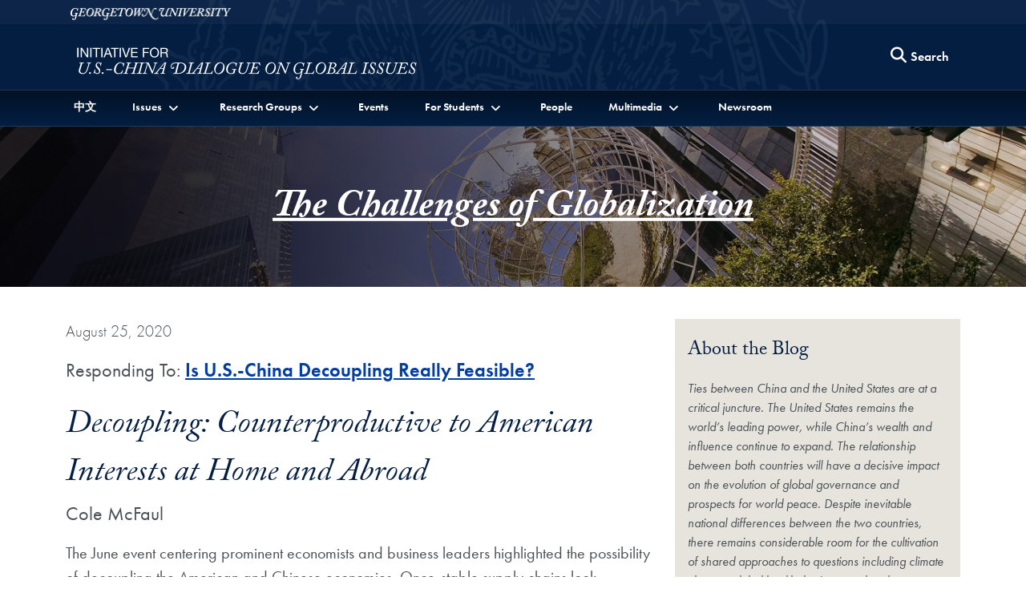

--- FILE ---
content_type: text/html; charset=utf-8
request_url: https://uschinadialogue.georgetown.edu/responses/decoupling-counterproductive-to-american-interests-at-home-and-abroad
body_size: 36230
content:
<!DOCTYPE html>
<html lang="en">
<head>
  <meta charset="utf-8">
  <meta http-equiv="X-UA-Compatible" content="IE=edge">
  <meta name="viewport" content="width=device-width, initial-scale=1">
  <title>
    Decoupling: Counterproductive to American Interests at Home and Abroad
  </title>
  
  	<meta name="author" content="Initiative for U.S.-China Dialogue on Global Issues" /><meta name="description" content="Blog post by 2019-2020 U.S.-China student fellow Cole McFaul." /><meta name="twitter:card" content="summary" /><meta name="twitter:site" content="@GlobalGtown" /><meta property="og:url" content="https://uschinadialogue.georgetown.edu/responses/decoupling-counterproductive-to-american-interests-at-home-and-abroad" /><meta property="og:type" content="website" /><meta property="og:title" content="Decoupling: Counterproductive to American Interests at Home and Abroad" /><meta property="og:description" content="Blog post by 2019-2020 U.S.-China student fellow Cole McFaul." /><meta property="og:image" content="https://s3.amazonaws.com/global-db-public/global-db-public/response/image/4551/Cole_500x600.jpg" /><meta property="og:image:url" content="https://s3.amazonaws.com/global-db-public/global-db-public/response/image/4551/Cole_500x600.jpg" /><meta property="og:image:secure_url" content="https://s3.amazonaws.com/global-db-public/global-db-public/response/image/4551/Cole_500x600.jpg" />

  <link rel="stylesheet" href="https://use.typekit.net/gac8zgw.css">
  <link rel="stylesheet" href="/assets/initiatives-ee219e0e4f08bbde01d50ca1372f7f474c564d9d12b583d776af491c0e2d2e8a.css" media="all" />
  

  <script src="/assets/application-e059c81795e511d41f8809bae371ba692bb39d5a45580fd914b696d56e0a9844.js"></script>
  
    
    <!-- Global site tag (gtag.js) - Google Analytics -->
    <script async src="https://www.googletagmanager.com/gtag/js?id=G-ZVE10B066J"></script>
    <script>
      window.dataLayer = window.dataLayer || [];
      function gtag(){dataLayer.push(arguments);}
      gtag('js', new Date());

      gtag('config', 'G-ZVE10B066J');
    </script>


  
  <meta name="csrf-param" content="authenticity_token" />
<meta name="csrf-token" content="h67M-2pbgCC5k1qcvc3HqeMZLDmTbAZqUEEsTH-JUcgQiqi-ckbYP3vLpCskuEGlFL1FcNa_xnznhYMLQzinpg" />
  <link rel="icon" type="image/x-icon" href="/favicon.ico" />
</head>

<body data-turbo="false">
  <section class="top" aria-label="Skip links">
    <a href="#site-menu" title="Skip to Initiative for U.S.-China Dialogue on Global Issues Full Site Menu" class="visually-hidden-focusable">Skip to Initiative for U.S.-China Dialogue on Global Issues Full Site Menu</a>
    <a href="#main-content" title="Skip to main content" class="visually-hidden-focusable">Skip to main content</a>
  </section>
  
  <div class="site-overlay"></div>
  
  
  <header class="navbar" aria-labelledby="department-name">
      <div class="container-fluid d-none d-md-inline-block gu-navbar-logo js-hide-on-deep-scroll">
        <div class="container">
          <a href="http://www.georgetown.edu">
            <span class="visually-hidden" id="university-name">Georgetown University</span>
            <img alt="Georgetown University Logo" width="200" height="15" src="/assets/logos/georgetown-2x-81fd5cacde1d4deb7f0e87e8a422893c7f7f7aa94d369b726a25bbe3a89fd2ab.png" />
          </a>
        </div>
      </div>
    <div class="ge-navbar-title container">
        <div class="logo-abbr d-inline-block d-md-none js-show-on-deep-scroll">
          <a href="http://www.georgetown.edu" title="Georgetown University">
            <span class="visually-hidden">Georgetown University</span>
            <img alt="Georgetown University Logo" width="40" height="28" src="/assets/logos/georgetown-abbr-2x-f8908f47282555ea8accd9f7be7981016dfb9a3af3da53f4429168c80d9ea808.png" />
          </a>
        </div>
      
        <h1 class="initiative-title">
          <a title="Initiative for U.S.-China Dialogue on Global Issues" href="/">
            <span class="d-inline-block d-md-none js-show-on-deep-scroll" id="department-name">Initiative for U.S.-China Dialogue on Global Issues</span>
            <img alt="Initiative for U.S.-China Dialogue on Global Issues Logo" class="d-none d-md-inline-block js-hide-on-deep-scroll" aria-hidden="true" src="https://s3.amazonaws.com/global-db-public/global-db-public/locus/translation/logo/31/Initiative_for_U.S.-China_Dialogue_on_Global_Issues_logo.png" />
</a>        </h1>

      <div class="ge-nav-search-form d-none d-md-block">
        <form action="/search" method="GET" class="float-end">
          <button type="button" class="btn d-none d-md-block js-search-open" aria-label="Search this site" title="Search this site">
            <span class="fa fa-lg fa-search" aria-hidden="true"></span>
            <span class="btn btn-link p-0">Search</span>
          </button>
          <div class="ge-nav-search-bar">
            <div class="input-group">
              <label for="nav-search-term" class="visually-hidden" id="nav-search-term-label">Search Term</label>
              <input type="text" name="q" id="nav-search-term" placeholder="Powered by Google" class="form-control" title="Enter search terms" aria-labelledby="nav-search-term-label"  />
              <span class="input-group-btn">
                <button class="btn" type="submit">
                  <span class="search-text">Search</span>
                </button>
                <button class="btn js-search-close">
                  <span class="fa fa-lg fa-times-circle" aria-hidden="true"></span><span class="visually-hidden">Close search form</span>
                </button>
              </span>
            </div>
          </div>
        </form>
      </div>
      <a class="navbar-toggler menu-icon d-block d-md-none text-center" aria-controls="site-menu" aria-expanded="false" aria-label="Search and full site menu" title="Search and full site menu" href="#" style="line-height:5px;">
        <span class="fa fa-bars" aria-hidden="true"></span><br /><span style="font-size:10px;">Menu</span>
      </a>
    </div>
    <div class="ge-main-navbar-links">
      <div class="container">
        <nav id="site-menu" class="d-none d-md-block mobile-full-page-menu" aria-label="Full Site Menu">
          <div class="navbar-toggler menu-close d-block d-md-none">
            <a href="#" title="Close overlay navigation menu" role="button" aria-label="Close overlay navigation menu" class="overlay-close-trigger" style="line-height:5px;"><span class="fas fa-times" aria-hidden="true" style="padding-right:6px;"></span><br /><span style="font-size:10px;">Close</span></a>
          </div>
          <div class="drawer">
            <div class="ge-search-form-mobile d-block d-md-none">
              <form action="/search" method="GET">
                <div class="input-group">
                  <label for="search-mobile-query" class="visually-hidden" id="nav-search-mobile-label">Search Term</label>
                  <input type="text" name="q" id="search-mobile-query" placeholder="Search For..." class="form-control" aria-labelledby="nav-search-mobile-label" />
                  <span class="input-group-btn">
                    <button class="btn btn-secondary" type="submit" aria-label="Search Site">
                      <span class="fa fa-search"></span>
                    </button>
                  </span>
                </div>
              </form>
            </div>
            <ul class="nav navbar-nav">
                <li class="nav-item language-link">
                    <a class="nav-link nav-language-link" href="/cn/responses/decoupling-counterproductive-to-american-interests-at-home-and-abroad">中文</a>
                </li>
                <li class="nav-item dropdown">
                    <a href="/issues" class="nav-link dropdown-toggle" data-bs-toggle="dropdown" role="button" aria-expanded="false" aria-haspopup="true" id="nav-link-dropdown-61"><span>Issues</span></a>
                    <ul class="dropdown-menu" role="menu" aria-labelledby="nav-link-dropdown-61">
                        <li><a class="dropdown-item" href="/issues">Issues Home</a></li>
                      
                        <li class="dropdown-divider"></li>


                        <li><a class="dropdown-item" href="/topics/business-and-trade">Business and Trade</a></li>
                        <li><a class="dropdown-item" href="/topics/climate-change">Climate Change</a></li>
                        <li><a class="dropdown-item" href="/topics/culture-and-society">Culture and Society</a></li>
                        <li><a class="dropdown-item" href="/topics/global-governance">Global Governance</a></li>
                        <li><a class="dropdown-item" href="/topics/peace-and-security">Peace and Security</a></li>
                        <li><a class="dropdown-item" href="/topics/global-south">Global South</a></li>
                    </ul>
                </li>
                <li class="nav-item dropdown">
                    <a href="" class="nav-link dropdown-toggle" data-bs-toggle="dropdown" role="button" aria-expanded="false" aria-haspopup="true" id="nav-link-dropdown-1174"><span>Research Groups</span></a>
                    <ul class="dropdown-menu" role="menu" aria-labelledby="nav-link-dropdown-1174">
                      


                        <li><a class="dropdown-item" href="https://uschinadialogue.georgetown.edu/topics/research-group-africa-china-digital-infrastructure">Research Group: Africa-China Digital Infrastructure</a></li>
                        <li><a class="dropdown-item" href="/topics/research-group-climate-change">Research Group: Climate Change</a></li>
                        <li><a class="dropdown-item" href="/topics/research-group-cosmopolitanism">Research Group: Cosmopolitanism</a></li>
                        <li><a class="dropdown-item" href="/topics/research-group-culture-and-society">Research Group: Culture and Society</a></li>
                        <li><a class="dropdown-item" href="/topics/research-group-e-commerce-and-mobile-technology">Research Group: E-Commerce and Mobile Technology</a></li>
                        <li><a class="dropdown-item" href="/topics/research-group-global-health-and-migration">Research Group: Global Health and Migration</a></li>
                        <li><a class="dropdown-item" href="/topics/research-group-managing-strategic-competition">Research Group: Managing Strategic Competition</a></li>
                    </ul>
                </li>
                <li class="nav-item">
                    <a class="nav-link" href="/events">Events</a>
                </li>
                <li class="nav-item dropdown">
                    <a href="/for-students" class="nav-link dropdown-toggle" data-bs-toggle="dropdown" role="button" aria-expanded="false" aria-haspopup="true" id="nav-link-dropdown-91"><span>For Students</span></a>
                    <ul class="dropdown-menu" role="menu" aria-labelledby="nav-link-dropdown-91">
                        <li><a class="dropdown-item" href="/for-students">For Students Home</a></li>
                      
                        <li class="dropdown-divider"></li>


                        <li><a class="dropdown-item" href="/topics/u-s-china-student-dialogue">U.S.-China Student Dialogue</a></li>
                    </ul>
                </li>
                <li class="nav-item">
                    <a class="nav-link" href="/people">People</a>
                </li>
                <li class="nav-item dropdown">
                    <a href="/multimedia" class="nav-link dropdown-toggle" data-bs-toggle="dropdown" role="button" aria-expanded="false" aria-haspopup="true" id="nav-link-dropdown-984"><span>Multimedia</span></a>
                    <ul class="dropdown-menu" role="menu" aria-labelledby="nav-link-dropdown-984">
                        <li><a class="dropdown-item" href="/multimedia">Multimedia Home</a></li>
                      
                        <li class="dropdown-divider"></li>


                        <li><a class="dropdown-item" href="/initiative-publications">Publications</a></li>
                        <li><a class="dropdown-item" href="/blogs/the-challenges-of-globalization">Blog</a></li>
                        <li><a class="dropdown-item" href="https://georgetownuscd.substack.com/s/us-china-dialogue-monitor">U.S.-China Dialogue Monitor</a></li>
                        <li><a class="dropdown-item" href="/series/u-s-china-nexus-podcast">U.S.-China Nexus Podcast</a></li>
                        <li><a class="dropdown-item" href="/series/u-s-china-dialogue-podcast">U.S.-China Dialogue Podcast</a></li>
                    </ul>
                </li>
                <li class="nav-item">
                    <a class="nav-link" href="/newsroom">Newsroom</a>
                </li>
            </ul>
          </div>
        </nav>
      </div>
    </div>
  </header>
  
  <main id="main-content">
    


<section aria-label="The Challenges of Globalization hero image and header">
  <div class="row g-0">
    <div class="col">
      <div class="main-header">
          <img alt="The Challenges of Globalization" class="w-100" src="https://s3.amazonaws.com/global-db-public/global-db-public/blog/image/61/GlobeSkyscrapersBannerGradient.jpg" />
        <div class="container header-block">
          <div class="row">
            <div class="col">
              <h2 class="text-center serif"><a href="/blogs/the-challenges-of-globalization">The Challenges of Globalization</a></h2>
            </div>
          </div>
        </div>
      </div>
    </div>
  </div>
</section>


<div class="mb-3 my-md-4 container">
  <div class="row">
    <div class="col-12 col-lg-8 my-3">
      <section class="mb-5" aria-label="Blog post response content">
        <div id="record-title">
            <div class="publication-date">
    August 25, 2020
  </div>
  <p class="text-xtra-large">Responding To: <a style="text-decoration:underline;" href="/posts/is-u-s-china-decoupling-really-feasible">Is U.S.-China Decoupling Really Feasible?</a></p>
  <h3 class="h2">Decoupling: Counterproductive to American Interests at Home and Abroad</h3>
    <p class="text-xtra-large mt-0">Cole McFaul</p>

        </div>
        
        
        
        <div id="record-description">
            <div class="description">
    <p>The June event centering prominent economists and business leaders highlighted the possibility of decoupling the American and Chinese economies. Once-stable supply chains look increasingly precarious. Chinese FDI to the United States has dropped dramatically in the past four years. American companies are beginning to look into relocating to Southeast Asia and other regions to avoid getting caught in the crossfires of a trade war between the two superpowers. At the center of this instability is not only economics, but politics. Tensions between leaders in Washington and Beijing are at an all-time high and the rhetoric between the two countries is more vitriolic than any period in U.S.-China relations since the death of Mao.</p>
  </div>
        <div class="with-paragraph-lead">
          <p>Although the event featured experts in business and economics, the future of the U.S.-China relations will ultimately fall to politicians and bureaucrats. Their decisions will directly and indirectly affect the economic prospects for millions of people around the world, including American and Chinese citizens. According to Jörg Wuttke’s remarks, China represents an estimated 30% of the world’s growth potential over the next decade. Missing out on China’s future growth would undoubtedly jeopardize the economic prospects for thousands, if not millions of Americans. Today, the U.S.-China trade relationship <a href="https://www.uschina.org/reports/understanding-us-china-trade-relationship#:~:text=US%20exports%20to%20China%20directly,about%20%24216%20billion%20of%20GDP." target="_blank">supports 2.6 million jobs</a> for Americans. As for the Chinese side, American companies bring in much-needed investment, especially for local governments. American demand further spurs economic growth in China. Partially due to depressed demand in the United States and elsewhere as a result of the COVID-19 epidemic, China’s economy <a href="https://www.cnn.com/2020/04/16/economy/china-economy-gdp/index.html" target="_blank">contracted</a> in the first three months of the year for the first time since 1976. </p><p>So China and the United States are interdependent on each other. But this interdependence should not be looked at as necessarily detrimental to either country. In fact, the interdependence on one another provides both countries with tools to influence policy decisions and deter unwanted actions. In the next few decades, American leaders will need to learn how to manage an aggressive Chinese state that is increasingly willing to utilize its growing power to assert itself in the region and around the world. What tools does the United States government have in influencing Chinese policy? Short of military action, the threat of economic punishment is one of the only punitive tools available to American policymakers to curb unwanted Chinese action. And while the threat of decoupling is a powerful motivating force for a Chinese Communist Party that justifies its rule with sustained economic growth for its citizens, total or even partial decoupling now would limit U.S. influence in China and in the region. </p><p>The Trump administration rightly recognizes that China has used existing international systems for its own economic advantage. But the administration’s strategy of vilification and dealing with China bilaterally is counterproductive. The United States’ greatest strength is its ability to create coalitions and draw on its allies to secure policy objectives. As China’s economic, military, and diplomatic power grows, American leaders must develop strategies to deter assertions of Chinese power that threaten to destabilize American interests in the region.</p><p>What strategies should American leaders develop? Unilateral embargoes of Chinese goods and calling COVID-19 the “China Virus” is not the answer. Instead, American leaders should look to build coalitions that can be tapped into in order to counter China economically, including <a href="https://www.cfr.org/blog/trump-and-tpp-giving-away-something-nothing" target="_blank">reconstituting the Trans-Pacific Partnership</a>, which would allow the United States to force states, including China, to choose between lucrative markets while following TPP trade rules or missing out on economic opportunities. Furthermore, despite its <a href="https://papers.ssrn.com/sol3/Papers.cfm?abstract_id=2779781" target="_blank">failings</a>, American leaders should still utilize the WTO when adjudicating trade disputes before taking unilateral punitive measures against China. Undermining the only rules-based international forum in place to settle trade disputes is counterproductive to the long-term objective of ensuring the continuation of an international market system that promotes free trade. Finally, American negotiators should refrain from agreeing to trade deals that compel China to buy a certain amount of American exports, as seen in the trade deal signed earlier this year. As <a href="https://www.brookings.edu/blog/up-front/2020/02/04/why-the-purchase-commitments-in-the-us-china-trade-deal-should-not-be-replicated-ever/" target="_blank">reported</a> by Joshua Meltzer and Neena Shenai of the Brookings Institute, these types of deals give China leverage over the United States as Chinese leaders are able to shut off these purchases at any time. </p><p>The United States does not need to decouple in order to change China’s behavior. In fact, decoupling should be considered a last resort and will ultimately undermine the United States’ ability to influence China’s actions. Instead of trying to deal with China on a bilateral basis, the United States should rely more on its allies and ability to build coalitions without undermining the rules-based system that has encouraged sustained international growth over the past half-century. American leaders should reserve the threat of decoupling for Chinese actions in the region that most threaten American interests. Although the Trump administration has identified important imbalances in the U.S.-China relationship, a trade war and scapegoating will not result in a long-term solution that ameliorates these imbalances.</p>
        </div>
  
  
    <hr />
    <h4 class="my-4">Other Responses</h4>
      <article class="d-flex my-3" aria-labelledby="response-4601">
          <div class="flex-shrink-0">
            <img style="width:100px;" alt="Cindy Wang" src="https://s3.amazonaws.com/global-db-public/global-db-public/response/image/4601/Cindy_Wang_500x600.jpg" />
          </div>
        <div class="flex-grow-1 px-3">
          <h5 class="h4" id="response-4601"><a href="/responses/into-the-unknown-the-present-and-future-of-u-s-china-decoupling">Into the Unknown: the Present and Future of U.S.-China Decoupling</a></h5>
          <p class="mt-2">Cindy Wang | August 25, 2020</p>
        </div>
      </article>
      <article class="d-flex my-3" aria-labelledby="response-4581">
          <div class="flex-shrink-0">
            <img style="width:100px;" alt="John Rindone" src="https://s3.amazonaws.com/global-db-public/global-db-public/response/image/4581/Rindone_500x600.jpg" />
          </div>
        <div class="flex-grow-1 px-3">
          <h5 class="h4" id="response-4581"><a href="/responses/acknowledging-the-limits-of-decoupling">Acknowledging the Limits of Decoupling</a></h5>
          <p class="mt-2">John Rindone | August 24, 2020</p>
        </div>
      </article>
      <article class="d-flex my-3" aria-labelledby="response-4561">
          <div class="flex-shrink-0">
            <img style="width:100px;" alt="Kimberley Nunez-Argueta" src="https://s3.amazonaws.com/global-db-public/global-db-public/response/image/4561/Nunez-Argueta_500x600.jpg" />
          </div>
        <div class="flex-grow-1 px-3">
          <h5 class="h4" id="response-4561"><a href="/responses/a-call-for-internal-reflection">A Call for Internal Reflection</a></h5>
          <p class="mt-2">Kimberley Nunez-Argueta | August 24, 2020</p>
        </div>
      </article>
      <article class="d-flex my-3" aria-labelledby="response-4531">
          <div class="flex-shrink-0">
            <img style="width:100px;" alt="Yunfei Dai" src="https://s3.amazonaws.com/global-db-public/global-db-public/response/image/4531/Dai_Yunfei_500x600.jpg" />
          </div>
        <div class="flex-grow-1 px-3">
          <h5 class="h4" id="response-4531"><a href="/responses/a-tale-of-myth-and-reality">A Tale of “Myth” and “Reality”</a></h5>
          <p class="mt-2">Yunfei Dai | August 24, 2020</p>
        </div>
      </article>
      <article class="d-flex my-3" aria-labelledby="response-4621">
          <div class="flex-shrink-0">
            <img style="width:100px;" alt="Zhongming Yuan" src="https://s3.amazonaws.com/global-db-public/global-db-public/response/image/4621/Heather_Yuan_500x600.jpg" />
          </div>
        <div class="flex-grow-1 px-3">
          <h5 class="h4" id="response-4621"><a href="/responses/the-u-s-china-tech-war-escalating-decoupling">The U.S.-China Tech War: Escalating Decoupling?</a></h5>
          <p class="mt-2">Zhongming Yuan | August 24, 2020</p>
        </div>
      </article>
      <article class="d-flex my-3" aria-labelledby="response-4591">
          <div class="flex-shrink-0">
            <img style="width:100px;" alt="Cathy Sun" src="https://s3.amazonaws.com/global-db-public/global-db-public/response/image/4591/Cathy_Sun_2_500x600.jpg" />
          </div>
        <div class="flex-grow-1 px-3">
          <h5 class="h4" id="response-4591"><a href="/responses/divorce-without-decoupling-the-u-s-and-china-s-messy-affair">Divorce Without Decoupling: The U.S. and China’s Messy Affair</a></h5>
          <p class="mt-2">Cathy Sun | August 24, 2020</p>
        </div>
      </article>
      <article class="d-flex my-3" aria-labelledby="response-4631">
          <div class="flex-shrink-0">
            <img style="width:100px;" alt="Geng Zhao" src="https://s3.amazonaws.com/global-db-public/global-db-public/response/image/4631/Zhao_Geng_500x600.jpg" />
          </div>
        <div class="flex-grow-1 px-3">
          <h5 class="h4" id="response-4631"><a href="/responses/china-u-s-decoupling-is-not-realistic">China-U.S. Decoupling Is Not Realistic</a></h5>
          <p class="mt-2">Geng Zhao | August 23, 2020</p>
        </div>
      </article>
      <article class="d-flex my-3" aria-labelledby="response-4611">
          <div class="flex-shrink-0">
            <img style="width:100px;" alt="Jiaqiao Xiang" src="https://s3.amazonaws.com/global-db-public/global-db-public/response/image/4611/Jiaqiao_Xiang_500x600.jpg" />
          </div>
        <div class="flex-grow-1 px-3">
          <h5 class="h4" id="response-4611"><a href="/responses/from-huawei-to-pandemic-to-the-unknown-future-seeking-a-peaceful-coexisting-way">From Huawei to Pandemic to the Unknown Future: Seeking a Peaceful Coexisting Way</a></h5>
          <p class="mt-2">Jiaqiao Xiang | August 23, 2020</p>
        </div>
      </article>
      <article class="d-flex my-3" aria-labelledby="response-4571">
          <div class="flex-shrink-0">
            <img style="width:100px;" alt="Victoria Reiter" src="https://s3.amazonaws.com/global-db-public/global-db-public/response/image/4571/Victoria_Reiter_500x600.jpg" />
          </div>
        <div class="flex-grow-1 px-3">
          <h5 class="h4" id="response-4571"><a href="/responses/decoupling-from-an-environmental-and-ethical-stance">Decoupling from an Environmental and Ethical Stance</a></h5>
          <p class="mt-2">Victoria Reiter | August 23, 2020</p>
        </div>
      </article>
      <article class="d-flex my-3" aria-labelledby="response-4521">
          <div class="flex-shrink-0">
            <img style="width:100px;" alt="Bryan Carapucci" src="https://s3.amazonaws.com/global-db-public/global-db-public/response/image/4521/Carapucci_500x600.jpg" />
          </div>
        <div class="flex-grow-1 px-3">
          <h5 class="h4" id="response-4521"><a href="/responses/separating-myth-from-reality-response-unpacking-the-purpose-and-intent-of-decoupling">“Separating Myth from Reality” Response: Unpacking the Purpose and Intent of Decoupling</a></h5>
          <p class="mt-2">Bryan Carapucci | August 23, 2020</p>
        </div>
      </article>
      <article class="d-flex my-3" aria-labelledby="response-4541">
          <div class="flex-shrink-0">
            <img style="width:100px;" alt="Ruihan Huang" src="https://s3.amazonaws.com/global-db-public/global-db-public/response/image/4541/Ruihan_Huang_500x600.jpg" />
          </div>
        <div class="flex-grow-1 px-3">
          <h5 class="h4" id="response-4541"><a href="/responses/the-supply-chain-being-threatened-is-not-as-fragile-as-expected">The Supply Chain Being Threatened Is Not As Fragile as Expected</a></h5>
          <p class="mt-2">Ruihan Huang | August 23, 2020</p>
        </div>
      </article>

        </div>
        
        <article class="my-5" aria-label="Disqus Thread">
          <hr />
          

        </article>
      </section>
    </div>

    <div class="col-12 col-lg-4">
      <aside class="bg-brown-medium" aria-labelledby="about-the-blog">
        <div id="record-additional-details">
              <h3 class="h4" id="about-the-blog">About the Blog</h3>
    <div class="sans-serif text-italic text-base">
      <p>Ties between China and the United States are at a critical juncture. The United States remains the world’s leading power, while China’s wealth and influence continue to expand. The relationship between both countries will have a decisive impact on the evolution of global governance and prospects for world peace. Despite inevitable national differences between the two countries, there remains considerable room for the cultivation of shared approaches to questions including climate change, global health, business and trade, peace and security, and economic and social development around the globe.</p><p>This blog provides a forum for scholars, students, policymakers, and the wider public to address critical issues in U.S.-China relations.</p>
      
    </div>

        </div>
      </aside>
    </div>
  </div>
</div>
  </main>
  
    <footer aria-label="Global Department Initiatives, Initiative for U.S.-China Dialogue on Global Issues Social Media and Contact Information" id="global-footer">
      <div class="container-fluid">
        <div class="row">
          <div class="col-12 col-md-4 order-1">
            <p class="mt-2">
              <a title="Initiative for U.S.-China Dialogue on Global Issues" href="/">
                <img alt="Initiative for U.S.-China Dialogue on Global Issues Logo" class="img-fluid" src="https://s3.amazonaws.com/global-db-public/global-db-public/locus/translation/logo/31/Initiative_for_U.S.-China_Dialogue_on_Global_Issues_logo.png" />
              </a>
            </p>
            <ul class="list-inline social-icons my-4">
                <li class="list-inline-item">
                  <a href="http://weibo.com/georgetownuniversity">
                    <span class="fab fa-weibo"><span class="visually-hidden">Weibo</span></span>
</a>                </li>
                <li class="list-inline-item">
                  <a href="https://twitter.com/USChinaGU">
                    <span class="fab fa-x-twitter"><span class="visually-hidden">Twitter</span></span>
</a>                </li>
                <li class="list-inline-item">
                  <a href="https://www.facebook.com/georgetownuniv">
                    <span class="fab fa-facebook"><span class="visually-hidden">Facebook</span></span>
</a>                </li>
                <li class="list-inline-item">
                  <a href="https://www.linkedin.com/school/georgetown-university/">
                    <span class="fab fa-linkedin"><span class="visually-hidden">LinkedIn</span></span>
</a>                </li>
                <li class="list-inline-item">
                  <a href="http://www.flickr.com/photos/georgetownuniversity">
                    <span class="fab fa-flickr"><span class="visually-hidden">Flickr</span></span>
</a>                </li>
                <li class="list-inline-item">
                  <a href="https://www.youtube.com/playlist?list=PLm8lUdkYI9mz_03Ss9SLNr7ST5CbUsm0D">
                    <span class="fab fa-youtube"><span class="visually-hidden">YouTube</span></span>
</a>                </li>
            </ul>
            <p>
              <a href="http://www.georgetown.edu">
                <img alt="Georgetown University Logo" class="w-75" src="/assets/logos/georgetown-2x-81fd5cacde1d4deb7f0e87e8a422893c7f7f7aa94d369b726a25bbe3a89fd2ab.png" />
              </a>
            </p>
          </div>
          <div class="col-12 col-md-3 order-3 order-md-2 d-none d-md-block">
              <h2 class="h5">Other Initiatives</h2>
              <ul class="list-unstyled text-base">
                <li class="my-2"><a href="https://global.georgetown.edu/">Georgetown Global</a></li>
                <li>
                  <ul class="list-unstyled ms-2">
                    <li class="my-2"><a href="https://globalchildren.georgetown.edu/">Collaborative on Global Children&#39;s Issues</a></li>
                    <li class="my-2"><a href="https://earthcommons.georgetown.edu">Earth Commons</a></li>
                    <li class="my-2"><a href="https://americas.georgetown.edu/">Georgetown Americas Institute</a></li>
                    <li class="my-2"><a href="https://globalhealth.georgetown.edu/">Global Health Institute</a></li>
                    <li class="my-2"><a href="https://catholicsocialthought.georgetown.edu/">Initiative on Catholic Social Thought and Public Life</a></li>
                    <li class="my-2"><a href="https://gui2de.georgetown.edu/">Initiative on Innovation, Development and Evaluation</a></li>
                    <li class="my-2"><a href="https://uschinadialogue.georgetown.edu/">Initiative for U.S.-China Dialogue on Global Issues</a></li>
                    <li class="my-2"><a href="https://isim.georgetown.edu/">Institute for the Study of International Migration</a></li>
                    <li class="my-2"><a href="https://lalp.georgetown.edu/">Latin America Leadership Program</a></li>
                    <li class="my-2"><a href="https://romeoffice.georgetown.edu/">Representative Office in Rome</a></li>
                    <li class="my-2"><a href="https://global.georgetown.edu/topics/the-future-of-the-humanities-project">The Future of the Humanities Project</a></li>
                    <li class="my-2"><a href="https://global.georgetown.edu/topics/global-economic-challenges-network">Global Economic Challenges Network</a></li>
                  </ul>
                </li>
              </ul>
          </div>
          <div class="col-12 col-md-5 order-2 order-md-3">
            <address itemscope itemtype="http://schema.org/CollegeOrUniversity">
              <p itemprop="department">Initiative for U.S.-China Dialogue on Global Issues</p>
                <p itemscope itemprop="address" itemtype="http://schema.org/PostalAddress">
                  <span itemprop="streetAddress">37th and O Streets, N. W.</span><br />
                  <span itemprop="addressLocality">Washington</span>
                  <span itemprop="addressRegion">D.C.</span>
                  <span itemprop="postalCode">20057</span>
                </p>
                <p>Email: <a href="mailto:uschinadialogue@georgetown.edu" class="text-underline">uschinadialogue@georgetown.edu</a></p>
            </address>
              <h2 class="h5 sans-serif">Stay Updated</h2>
              <p class="text-base mt-0">Sign up for our newsletter and event information.</p>

              <form action="https://georgetown.us1.list-manage.com/subscribe?u=ceb8225d6a17c99a405212733&amp;id=dc74abb768" method="post">
                <div class="input-group">
                  <label for="MERGE0" class="visually-hidden" id="newsletter-email">Email</label>
                  <input type="email" placeholder="Email" class="form-control" name="MERGE0" id="MERGE0" aria-labelledby="newsletter-email" />
                  <span class="input-group-btn"><button class="btn btn-secondary" type="submit">Sign Up</button></span>
                </div>
              </form>
          </div>
        </div>
        <div class="row">
          <div class="col-12">
            <div class="gu-info">
              <ul class="list-inline mt-5">
                <li class="list-inline-item">
                  <a href="https://accessibility.georgetown.edu">Web Accessibility</a>
                </li>
                <li class="list-inline-item">
                  <a href="https://www.library.georgetown.edu/copyright">Copyright</a>
                </li>
                <li class="list-inline-item">
                  <a href="https://www.georgetown.edu/privacy-policy">Privacy Policy</a>
                </li>
              </ul>
              <p class="serif text-italic">&copy; 2026 Initiative for U.S.-China Dialogue on Global Issues</p>
            </div>
          </div>
        </div>
      </div>
    </footer>
  
    <script src="/assets/d3/d3.v4.min-a7bfd8a5d78c84f7eab6efef562b43b903918cebc96e74616c01cf38b7614dbe.js"></script>
  <script src="https://d3js.org/d3-scale-chromatic.v1.min.js"></script>
  <script>
    var d3v4 = window.d3;
    window.d3 = null;
  </script>
  <script src="/assets/charts/barchart-9656fbc6b0c349ddfd7da05f855035e55eb06ac7134c3000d489e28d12ac0e71.js"></script>
  <script src="/assets/charts/piechart-95d997cd0798089e2abf920126a19ba1062e9fcd351b5a8b2197830fa853568d.js"></script>
  <script src="/assets/charts/scatterplot-0303d02a53d239e5e1484fc7fafcb04edf38895960cd0af684f3e3e666c51763.js"></script>
  <script src="/assets/charts/timeline-f6750ae093959f8a9cce888704d227db2892b5813385a9c0dcaaeee5cd054eac.js"></script>

  <script src="https://cdn.jsdelivr.net/npm/bootstrap@5.1.3/dist/js/bootstrap.bundle.min.js" integrity="sha384-ka7Sk0Gln4gmtz2MlQnikT1wXgYsOg+OMhuP+IlRH9sENBO0LRn5q+8nbTov4+1p" crossorigin="anonymous"></script>
</body>
</html>

--- FILE ---
content_type: application/javascript
request_url: https://uschinadialogue.georgetown.edu/assets/charts/barchart-9656fbc6b0c349ddfd7da05f855035e55eb06ac7134c3000d489e28d12ac0e71.js
body_size: 214
content:
$(function(){function t(t){function r(){if(!t.hasClass("animated")){var e=a.height(),r=a.scrollTop(),l=r+e,o=t.outerHeight(),n=t.offset().top;n+o>=r&&n<=l&&(m.selectAll("rect").attr("y",()=>$(0)).attr("height",()=>g-$(0)),m.selectAll("rect").transition().duration(1e3).attr("y",t=>$(t.value)).attr("height",t=>g-$(t.value)).delay((t,a)=>500*a),t.addClass("animated"))}}var l=t.data("id"),o=l.replace("#",""),n=(t.data("title"),t.data("ylabel")),s=t.data("xlabel"),i=t.data("datapoints"),d=t.data("valuescode");let c=e.select(".chart-tooltip");c.size()<1&&(c=e.select("body").append("section").attr("class","chart-tooltip").attr("aria-label","Chart Tooltip"));let h=c.node();var p={top:20,right:20,bottom:60,left:40},m=(window.innerWidth,e.select(l)),f=m.node().getBoundingClientRect(),x=f.width-p.left-p.right,g=f.height-p.top-p.bottom;m.attr("width",x+p.left+p.right).attr("height",g+p.top+p.bottom).attr("aria-labelledby",o+"-title");const u=[];i.map(t=>u.push(t.name));const v=e.scaleBand().domain(u).range([0,x]).padding(.3),y=e.axisBottom(v);m.append("g").attr("class","x-axis").attr("transform",`translate(${p.left}, ${g})`).call(y).selectAll("text").attr("transform","translate(-10,0)rotate(-45)").style("text-anchor","end"),s&&m.append("text").attr("y",g+p.bottom-14).attr("x",x/2).attr("text-anchor","middle").style("font-size","14px").text(s);const b=[];i.map(t=>b.push(t.value));const $=e.scaleLinear().domain([0,e.max(b)]).range([g,0]),w=Math.ceil(e.max(b)/5),C=e.range(0,e.max(b),w);var z=e.axisLeft($).tickValues(C).tickFormat(function(t){return t+d});n&&m.append("text").attr("transform","rotate(-90)").attr("y",p.left+6).attr("dy","0.71em").attr("text-anchor","end").style("font-size","14px").text(n),m.append("g").attr("class","y-axis").attr("aria-label","y axis").attr("transform",`translate(${p.left}, 0)`).call(z);m.append("g").attr("role","list").attr("aria-label","bar chart").attr("class","data").attr("transform",`translate(${p.left}, 0)`).selectAll("g").data(i).enter().append("g").attr("role","listitem").append("rect").attr("fill",t=>t.color).attr("stroke","#eee").attr("class",t=>"fill-"+t.color+" chart-bar").attr("x",t=>v(t.name)).attr("y",t=>$(t.value)).attr("width",v.bandwidth()).attr("height",t=>g-$(t.value)).on("mousemove",()=>{c.style("left",Math.max(0,e.event.pageX-h.offsetWidth/2)+"px").style("top",e.event.pageY-h.offsetHeight/2-20+"px")}).on("mouseenter",t=>{h.textContent=`${t.name} - ${t.value_str}`}).on("mouseleave",()=>h.textContent=""),a.on("scroll resize",r),a.trigger("scroll")}var a=$(window),e=d3v4||e;$(".barchart").each(function(a,e){t($(e))})});

--- FILE ---
content_type: application/javascript
request_url: https://uschinadialogue.georgetown.edu/assets/charts/timeline-f6750ae093959f8a9cce888704d227db2892b5813385a9c0dcaaeee5cd054eac.js
body_size: 57
content:
$(function(){if($(".timeline-gallery-main").each(function(e,i){var t="#"+$(i).attr("id"),s=$(i).data("paginatedby"),n=$(t+" article").length,l=$(i).data("recordid"),o=1/n/2*100;n>0&&($(t).slick({dots:!1,speed:300,slidesToShow:1,slidesToScroll:1,autoplay:!1,arrows:!1,fade:!0,centerMode:!0,adaptiveHeight:!1,cssEase:"linear"}),$(s).slick({dots:!1,infinite:!1,speed:300,slidesToShow:n,slidesToScroll:1,autoplay:!1,asNavFor:t,arrows:!1,centerMode:!1,focusOnSelect:!0}),$("#timeline-progress-bar-"+l+" .timeline-progress-bar-fill").css("width",o+"%"),$(t).on("afterChange",function(e,i,n){$("#timeline-progress-bar-"+l+" .timeline-progress-bar-fill").css("width",o*(2*n+1)+"%"),$(t+" [data-slick-index="+n+"]").focus(),$(s+" .slick-slide").removeClass("timeline-progress-visited").removeClass("timeline-progress-current"),$(s+" [data-slick-index="+n+"]").addClass("timeline-progress-current").prevAll().addClass("timeline-progress-visited")}))}),$(".timeline-vertical").length>0){$(window).on("scroll",function(){r()}),$(window).on("resize",function(){c()});var e=$(".js-timeline-vertical"),t=$(".js-timeline-vertical-line"),s=$(".js-timeline-vertical-line-progress"),l=$(".js-timeline-vertical-card-point-box"),o=$(".js-timeline-vertical-item");$("header").outerHeight();function r(){timelinePosY=$(window).scrollTop(),p()}function c(){timelinePosY=$(window).scrollTop(),timelineHeight=$(window).height(),p()}function d(){timelineFlag=!1,t.css({top:o.first().find(l).offset().top-o.first().offset().top,bottom:e.offset().top+e.outerHeight()-o.last().find(l).offset().top}),f!==timelinePosY&&(f=timelinePosY,timelineHeight,m())}function m(){var e=o.last().find(l).offset().top;i=e+timelinePosY-$(window).scrollTop(),a=s.offset().top+timelinePosY-$(window).scrollTop(),n=timelinePosY-a+timelineOuterHeight/2,i<=timelinePosY+timelineOuterHeight/2&&(n=i-a),s.css({height:n+"px"}),o.each(function(){$(this).find(l).offset().top+timelinePosY-$(window).scrollTop()<timelinePosY+.5*timelineOuterHeight?$(this).addClass("js-timeline-vertical-active"):$(this).removeClass("js-timeline-vertical-active")})}function p(){timelineFlag||requestAnimationFrame(d),timelineFlag=!0}timelineOuterHeight=$(window).outerHeight(),timelineHeight=$(window).height(),f=-1,timelineFlag=!1,$(".coe-quotes-container-slider").each(function(e,i){var t="#"+$(i).attr("id");$(t+" article").length>1&&$(t).slick({speed:300,slidesToShow:1,slidesToScroll:1,autoplay:!1,arrows:!0,adaptiveHeight:!1,cssEase:"linear",infinite:!1,prevArrow:"<button data-role='none' type='button' class='slick-prev'><span class='visually-hidden'>Previous</span><span class='fas fa-circle-arrow-left' aria-hidden='true'></span></button>",nextArrow:"<button data-role='none' type='button' class='slick-next'><span class='visually-hidden'>Next</span><span class='fas fa-circle-arrow-right' aria-hidden='true'></span></button>"})})}});

--- FILE ---
content_type: application/javascript
request_url: https://uschinadialogue.georgetown.edu/assets/charts/scatterplot-0303d02a53d239e5e1484fc7fafcb04edf38895960cd0af684f3e3e666c51763.js
body_size: 562
content:
$(function(){function t(t,a){var e=$("."+i);n.attr("class",i+" shown"),n.transition().duration(200).style("opacity",1),pagex=!o.event.pageX&&a?$(a).offset().left:o.event.pageX,pagey=!o.event.pageY&&a?$(a).offset().top:o.event.pageY,n.html("<p class='h6 m-0 sans-serif text-white'>"+t.groups_label+": "+t.groupname+"</p><p class='m-0'>"+t.xmeasurement+": "+o.format(t.x_format)(t.xvalue)+"<br>"+t.ymeasurement+": "+o.format(t.y_format)(t.yvalue)+"</p>").style("left",Math.max(0,pagex-e.width()/2-10)+"px").style("top",pagey-e.height()/2-60+"px")}function a(){n.style("opacity","0")}function e(e){var r=e.attr("id"),l=e.data("id").replace("#","");plotData=e.data("scatterplot");let n=window.innerWidth>500?9:5;var i=o.select("#"+r);i.selectAll("svg").remove(),wrapperWidth=$("#"+r).innerWidth(),wrapperHeight=.9*wrapperWidth;var s=i.append("svg"),p={top:20,right:40,bottom:80,left:80},c=wrapperWidth-p.left-p.right,u=wrapperHeight-p.top-p.bottom,d=s.attr("width",wrapperWidth).attr("height",wrapperHeight).attr("aria-labelledby",l+"-title").append("g").attr("transform","translate("+p.left+","+p.top+")"),f=o.scaleOrdinal().domain(plotData.groups.map(function(t){return t.id})).range(o.schemeSet2),g=o.scaleLinear().domain([+plotData.domain_start,+plotData.domain_end]).range([0,c]);d.append("g").attr("transform","translate(0,"+u+")").call(o.axisBottom(g).tickFormat(o.format(plotData.x_format)));var m=o.scaleLinear().domain([+plotData.range_start,+plotData.range_end]).range([u,0]);d.append("g").call(o.axisLeft(m).ticks(10).tickFormat(o.format(plotData.y_format)));const h=o.axisLeft(m).tickSize(-c).tickFormat("").ticks(10);if(d.append("g").attr("class","y-axis-grid").call(h),"Basic"!=plotData.type){var y=o.line().x(function(t){return g(+t.xvalue)}).y(function(t){return m(+t.yvalue)});d.selectAll("lines").data(plotData.groups).enter().append("path").attr("d",function(t){return y(t.values)}).attr("id",function(t){return"scatterplot-group-line-"+t.id}).attr("stroke",function(t){return f(t.id)}).style("stroke-width",4).style("fill","none")}d.selectAll("scatterplot-dots").data(plotData.groups).enter().append("g").style("fill",function(t){return f(t.id)}).attr("id",function(t){return"scatterplot-group-dots-"+t.id}).selectAll("scatterplot-points").data(function(t){return t.values}).enter().append("circle").attr("cx",function(t){return g(t.xvalue)}).attr("cy",function(t){return m(t.yvalue)}).attr("r",n).attr("stroke","white").attr("tabindex","0").attr("aria-label",function(t){return plotData.groups_label+": "+t.groupname+". "+t.xmeasurement+": "+o.format(plotData.x_format)(t.xvalue)+". "+t.ymeasurement+": "+o.format(plotData.y_format)(t.yvalue)}).on("mouseover",function(a){o.select(this).attr("fill",f(a.groupid+"A")),o.select(this).attr("stroke","black"),t(a)}).on("mouseout",function(t){o.select(this).attr("fill",f(t.groupid)),o.select(this).attr("stroke","white"),a()}).on("focus",function(a){plotData;o.select(this).attr("fill",f(a.groupid+"A")),o.select(this).attr("stroke","black"),t(a,this)}).on("blur",function(t){o.select(this).attr("fill",f(t.groupid)),o.select(this).attr("stroke","white"),a()}),s.append("text").attr("transform","rotate(270)").attr("y",5).attr("x",-u/2).attr("dy","0.71em").attr("text-anchor","middle").style("font-size","20px").text(plotData.y_label),s.append("text").attr("y",u+p.top+60).attr("x",c/2+p.left).attr("text-anchor","middle").style("font-size","20px").text(plotData.x_label),plotData.groups.forEach(function(t){$("#scatterplot-toggle-"+t.id).css({color:f(t.id)})})}function r(){l.each(function(t,a){e($(a))})}$(window);var o=d3v4||o,l=$(".scatterplot");let n=o.select(".chart-tooltip"),i="chart-tooltip";n.size()<1&&(n=o.select("body").append("section").attr("class","chart-tooltip").attr("aria-label","Chart Tooltip"));n.node();$(".scatterplot-toggle").on("click",function(t){t.preventDefault();let a=$(this).data("groupid");"none"==$("#scatterplot-group-dots-"+a).css("display")?($("#scatterplot-group-line-"+a).css({display:"initial"}),$("#scatterplot-group-dots-"+a+", #scatterplot-group-dots-"+a+" circle").css({display:"initial"}),$("#scatterplot-group-dots-"+a+" circle:first").focus()):($("#scatterplot-group-line-"+a).css({display:"none"}),$("#scatterplot-group-dots-"+a+", #scatterplot-group-dots-"+a+" circle").css({display:"none"}))}),r(),$("main").on("bsbreakpointchange",r),$("main").on("click",a)});

--- FILE ---
content_type: application/javascript
request_url: https://uschinadialogue.georgetown.edu/assets/charts/piechart-95d997cd0798089e2abf920126a19ba1062e9fcd351b5a8b2197830fa853568d.js
body_size: 308
content:
$(function(){function t(t){function a(){if(!t.hasClass("animated")){var a=e.height(),r=e.scrollTop(),l=r+a,s=t.outerHeight(),o=t.offset().top;if(o+s>=r&&o<=l){let e=n.interpolate(w.startAngle()(),w.endAngle()());b.selectAll("path").transition().duration(2e3).attrTween("d",function(t){let a=t.endAngle;return function(n){let r=e(n);return r<t.startAngle?"":(t.endAngle=Math.min(r,a),A(t))}}),t.addClass("animated")}}}var n=d3v4||n;const r=t.data("id"),l=r.replace("#",""),s=(t.data("title"),t.data("type")),o=t.data("datapoints"),i=t.data("percentage"),d=t.data("legend");let c=n.select(".chart-tooltip");c.size()<1&&(c=n.select("body").append("section").attr("class","chart-tooltip").attr("aria-label","Chart Tooltip"));let p=c.node();const h=Math.max(...o.map(t=>t.name.length));let g=0;o.forEach(t=>g+=t.value);const x=n.select(r);var u=x.node().getBoundingClientRect(),f=u.width-20>500?500:u.width-20,m=f;x.attr("width",f).attr("height",m).attr("aria-labelledby",l+"-title");const v=f/2-(window.innerWidth>=576&&!d?12*h:0),y="Standard"==s?0:.5*v,A=n.arc().innerRadius(y).outerRadius(v),w=n.pie().value(t=>t.value),$=w(o),M=x.append("g").attr("transform",`translate(${f/2},${m/2})`).attr("class","arc-group"),b=M.selectAll(".pie-arc").data($).enter().append("g").attr("class","pie-piece");if(b.append("path").attr("role","presentation").attr("stroke","#eee").attr("stroke-width","2px").attr("class",t=>`pie-arc fill-${t.data.color}`).attr("d",A).on("mousemove",()=>{c.style("left",Math.max(0,n.event.pageX-p.offsetWidth/2)+"px").style("top",n.event.pageY-p.offsetHeight/2-20+"px")}).on("mouseenter",t=>{p.textContent=`${t.data.name} - ${t.data.value_str}`}).on("mouseleave",()=>p.textContent=""),window.innerWidth>=576&&!d){const t=M.append("g").classed("pie-piece-labels",!0);t.selectAll("text").data($).enter().append("text").attr("text-anchor","middle").style("font-size","16px").style("font-weight","bold").attr("class",t=>`fill-${t.data.color}`).attr("x",function(t){var e=t.startAngle+(t.endAngle-t.startAngle)/2-Math.PI/2;return t.cx=Math.cos(e)*v,t.x=Math.cos(e)*(v+t.data.name.length/2*12)}).attr("y",function(t){var e=t.startAngle+(t.endAngle-t.startAngle)/2-Math.PI/2;return t.cy=Math.sin(e)*v,t.y=Math.sin(e)*v+(t.cy>0?10:-56)}).each(function(t){var e=this.getBBox();t.sx=t.x-e.width/2-(i?10:20),t.ox=t.x+e.width/2+(i?10:20),t.sy=t.oy=t.y+(i?50:38)}).append("tspan").attr("x",t=>t.x).attr("dy",".6em").text(t=>`${t.data.name}`),t.selectAll("text").append("tspan").attr("x",t=>t.x).attr("dy","1.2em").text(t=>t.data.value_str),i&&t.selectAll("text").append("tspan").attr("x",t=>t.x).attr("dy","1.2em").text(t=>n.format(".0%")(t.value/g))}e.on("scroll resize",a),e.trigger("scroll")}var e=$(window);$(".piechart").each(function(e,a){t($(a))})});